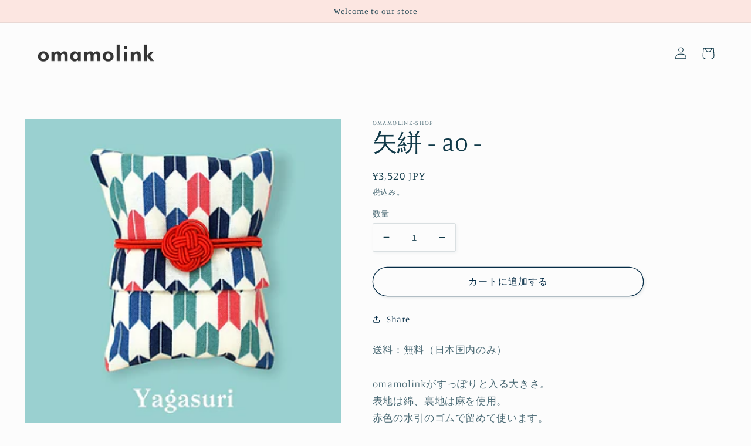

--- FILE ---
content_type: text/javascript; charset=utf-8
request_url: https://shop.omamolink.net/products/yagasuri.js
body_size: 1535
content:
{"id":7834392756463,"title":"矢絣 - ao -","handle":"yagasuri","description":"\u003cmeta charset=\"utf-8\"\u003e\n\u003cp data-mce-fragment=\"1\"\u003e送料：無料\u003cmeta charset=\"utf-8\"\u003e\u003cspan data-mce-fragment=\"1\"\u003e（日本国内のみ）\u003c\/span\u003e\u003cbr data-mce-fragment=\"1\"\u003e\u003cbr data-mce-fragment=\"1\"\u003eomamolinkがすっぽりと入る大きさ。\u003cbr data-mce-fragment=\"1\"\u003e表地は綿、裏地は麻を使用。\u003cbr data-mce-fragment=\"1\"\u003e赤色の水引のゴムで留めて使います。\u003c\/p\u003e\n\u003cp data-mce-fragment=\"1\"\u003e\u003cbr data-mce-fragment=\"1\"\u003e【\u003cmeta charset=\"utf-8\"\u003e矢絣の柄に込められた意味】\u003cbr\u003e矢絣（やがすり）柄は、矢羽根をモチーフにした文様です。\u003cbr\u003e邪気や厄災を祓い、チャンスを射るという意味を持つ「破魔矢（破魔矢）」の矢羽根が描かれていることから、矢絣柄も縁起が良い柄として使われています。\u003cbr\u003eまた、矢の習性として、一度放った矢はまっすぐに飛んで、二度と戻ってくることはないということから、江戸時代には「出戻らない」の意味を込めて、嫁入り道具の着物や小道具に矢羽根柄が使われていたということです。\u003c\/p\u003e\n\u003cp data-mce-fragment=\"1\"\u003e\u003cbr\u003eomamolinkを\u003cmeta charset=\"utf-8\"\u003e矢絣文様のケース入れることで\u003cbr data-mce-fragment=\"1\"\u003eお守り効果がアップするかも♪\u003cbr data-mce-fragment=\"1\"\u003e\u003c\/p\u003e\n\u003cp data-mce-fragment=\"1\"\u003e\u003cbr data-mce-fragment=\"1\"\u003e一点一点心を込めてつくっていますので、少しずつ個体差があり、全て世界で一つだけの作品になっています。\u003cbr data-mce-fragment=\"1\"\u003e\u003cbr data-mce-fragment=\"1\"\u003e\u003cbr data-mce-fragment=\"1\"\u003e※ 発送までのお日にちについて\u003cbr data-mce-fragment=\"1\"\u003e受注制作にて承っています。\u003cbr data-mce-fragment=\"1\"\u003e通常1週間程度お時間をいただきます。\u003cbr data-mce-fragment=\"1\"\u003e\u003cbr data-mce-fragment=\"1\"\u003e\u003c\/p\u003e\n\u003cp data-mce-fragment=\"1\"\u003eケース単体でご注文の場合はクリックポストにてお送りいたします。\u003c\/p\u003e","published_at":"2022-09-14T02:02:37+09:00","created_at":"2022-09-14T02:02:37+09:00","vendor":"omamolink-shop","type":"","tags":[],"price":352000,"price_min":352000,"price_max":352000,"available":true,"price_varies":false,"compare_at_price":null,"compare_at_price_min":0,"compare_at_price_max":0,"compare_at_price_varies":false,"variants":[{"id":43313581261039,"title":"Default Title","option1":"Default Title","option2":null,"option3":null,"sku":"","requires_shipping":true,"taxable":true,"featured_image":null,"available":true,"name":"矢絣 - ao -","public_title":null,"options":["Default Title"],"price":352000,"weight":0,"compare_at_price":null,"inventory_management":null,"barcode":"","requires_selling_plan":false,"selling_plan_allocations":[]}],"images":["\/\/cdn.shopify.com\/s\/files\/1\/0662\/5712\/5615\/products\/PhotoRoom_20220728_160058_PNG.webp?v=1663088566","\/\/cdn.shopify.com\/s\/files\/1\/0662\/5712\/5615\/products\/2.jpg?v=1663121632","\/\/cdn.shopify.com\/s\/files\/1\/0662\/5712\/5615\/products\/3.jpg?v=1663121641"],"featured_image":"\/\/cdn.shopify.com\/s\/files\/1\/0662\/5712\/5615\/products\/PhotoRoom_20220728_160058_PNG.webp?v=1663088566","options":[{"name":"Title","position":1,"values":["Default Title"]}],"url":"\/products\/yagasuri","media":[{"alt":null,"id":31028900724975,"position":1,"preview_image":{"aspect_ratio":1.0,"height":299,"width":299,"src":"https:\/\/cdn.shopify.com\/s\/files\/1\/0662\/5712\/5615\/products\/PhotoRoom_20220728_160058_PNG.webp?v=1663088566"},"aspect_ratio":1.0,"height":299,"media_type":"image","src":"https:\/\/cdn.shopify.com\/s\/files\/1\/0662\/5712\/5615\/products\/PhotoRoom_20220728_160058_PNG.webp?v=1663088566","width":299},{"alt":null,"id":31031704944879,"position":2,"preview_image":{"aspect_ratio":1.0,"height":1000,"width":1000,"src":"https:\/\/cdn.shopify.com\/s\/files\/1\/0662\/5712\/5615\/products\/2.jpg?v=1663121632"},"aspect_ratio":1.0,"height":1000,"media_type":"image","src":"https:\/\/cdn.shopify.com\/s\/files\/1\/0662\/5712\/5615\/products\/2.jpg?v=1663121632","width":1000},{"alt":null,"id":31031705567471,"position":3,"preview_image":{"aspect_ratio":1.0,"height":1000,"width":1000,"src":"https:\/\/cdn.shopify.com\/s\/files\/1\/0662\/5712\/5615\/products\/3.jpg?v=1663121641"},"aspect_ratio":1.0,"height":1000,"media_type":"image","src":"https:\/\/cdn.shopify.com\/s\/files\/1\/0662\/5712\/5615\/products\/3.jpg?v=1663121641","width":1000}],"requires_selling_plan":false,"selling_plan_groups":[]}